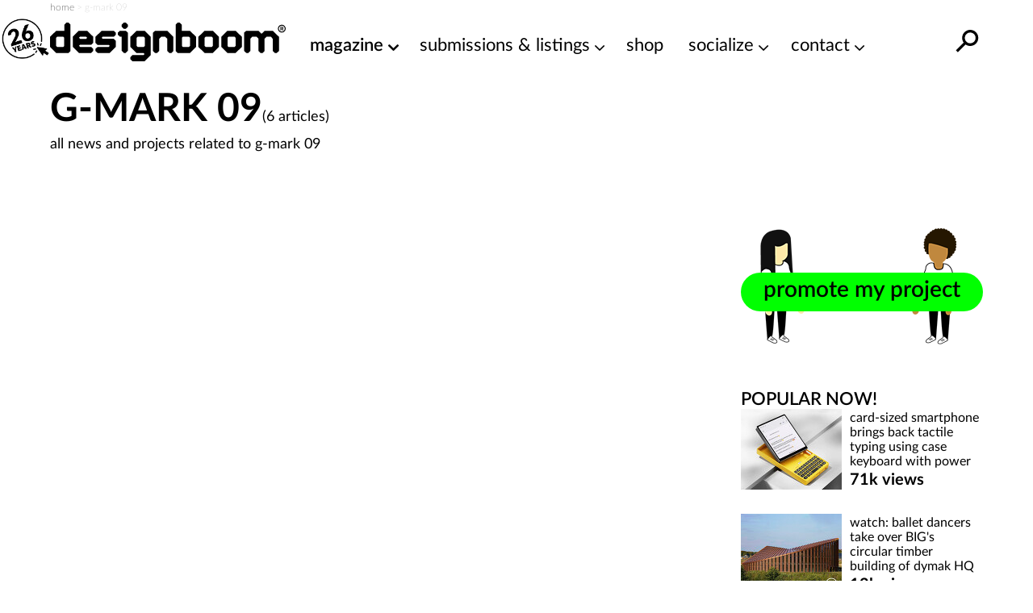

--- FILE ---
content_type: text/html; charset=utf-8
request_url: https://www.google.com/recaptcha/api2/aframe
body_size: 267
content:
<!DOCTYPE HTML><html><head><meta http-equiv="content-type" content="text/html; charset=UTF-8"></head><body><script nonce="GF0NzB_77o6VtZFDHI8Zmg">/** Anti-fraud and anti-abuse applications only. See google.com/recaptcha */ try{var clients={'sodar':'https://pagead2.googlesyndication.com/pagead/sodar?'};window.addEventListener("message",function(a){try{if(a.source===window.parent){var b=JSON.parse(a.data);var c=clients[b['id']];if(c){var d=document.createElement('img');d.src=c+b['params']+'&rc='+(localStorage.getItem("rc::a")?sessionStorage.getItem("rc::b"):"");window.document.body.appendChild(d);sessionStorage.setItem("rc::e",parseInt(sessionStorage.getItem("rc::e")||0)+1);localStorage.setItem("rc::h",'1768730802200');}}}catch(b){}});window.parent.postMessage("_grecaptcha_ready", "*");}catch(b){}</script></body></html>

--- FILE ---
content_type: text/plain
request_url: https://rtb.openx.net/openrtbb/prebidjs
body_size: -84
content:
{"id":"88474b7e-5ceb-4442-9b53-8e30ed4a279f","nbr":0}